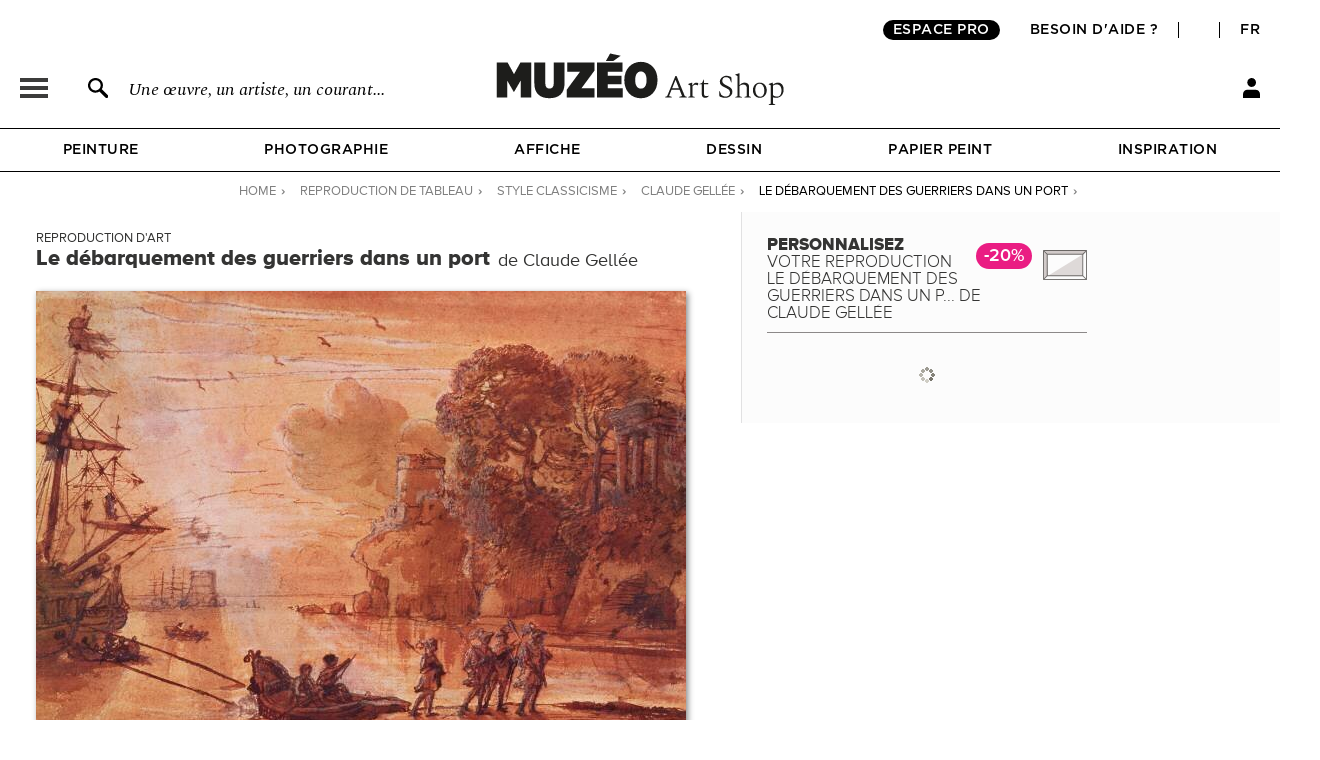

--- FILE ---
content_type: application/javascript
request_url: https://fr.muzeo.com/sites/all/themes/muzeo/js/script_ajax.js?t9bim1
body_size: 2169
content:
function update_user_menu($, data) {
	$('#header_right_user_container').html(data);
}

function update_cart($, data) {
	if (data) {
		$('#header_right_cart_quant').removeClass('cart-load-data').text(data);
		if (data > 0) {
			$('.header_right_cart_icon.cart_empty').stop(true, true).animate({ opacity: 0 }, { duration: 350, queue: false });
			$('.header_right_cart_icon.cart_full').stop(true, true).animate({ opacity: 1 }, { duration: 350, queue: false });
		}
	}
}

function update_popin_cart($, data) {
	if (data) {
		$('#header_right_cart_container').append(data);
	}
}

function update_message($, data) {
	if (data) {
		$('div.cnt_panes_mzo_pane_messages > div.pane-mzo-pane-messages > div.pane-content').html(data);
		if ($('body.page-cart').length > 0 && $('div.message_special').length > 0) {
			var msg_type = $('div.message_special').attr('type');
			var ids_string = $('div.message_special').attr('ids');
			var ids_array = ids_string.split(",");
			for (a in ids_array) {
				$('tr.item-id-' + ids_array[a]).addClass('product-refresh-' + msg_type);
			}
		}
	}
}
// var run_configurator = false;
function update_configurator($, data) {
	// if (data && !run_configurator) {
	if (data) {
		$('div.cnt_panes_mzo_configurator-mzo_configurator_block > div.pane-mzo-configurator-mzo-configurator-block > div.pane-content').html(data.html);
		$.extend(true, Drupal.settings, jQuery.parseJSON(data.settings));
		Drupal.attachBehaviors(document, jQuery.parseJSON(data.settings));
		// run_configurator = true;

		// RESERVE (only coussin & abat-jour)
		if ($('#popin_reserve_coussin').length > 0 || $('#popin_reserve_abat_jour').length > 0) {
			if ($(".node-type-coussin").length > 0) {
				var img = $("div.node #content-left #coussin_container").clone();
			} else if ($(".node-type-abat-jour").length > 0) {
				var img = $("div.node #content-left #abat_jour_container").clone();
			}
			$("#popin_reserve_image").html(img);
			var configuration = '';
			$("div.product_form form").find('input:checked').each(function () {
				configuration += "<div class='reserve_config'>" + $(this).next().html() + "</div>";
			});
			$("#popin_reserve_config").html(configuration); // config
			$("#popin_reserve_price_original").html($("div#commerce-product-field-commerce-price .form-item div[itemprop='price']").html()); // price
			$("#popin_reserve_price").css('visibility', 'visible'); // show price
		}
	}
}
function update_artiste_bio($, data) {
	if (data) {
		$('#bio_artiste_infos_oeuvre').html(data);
		// read_more_tab_text($);
	}
}
// var run_popin_crop = false;
function update_popin_crop($, data) {
	// if (data && !run_popin_crop) {
	if (data) {
		$('#papier_peint_popin_crop_ajax').html(data.html);
		$.extend(true, Drupal.settings, jQuery.parseJSON(data.settings));
		Drupal.attachBehaviors(document, jQuery.parseJSON(data.settings));
		// run_popin_crop = true;
	}
}
// var run_gift_card = false;
function update_gift_card($, data) {
	// if (data && !run_gift_card) {
	if (data) {
		$('#gift_cards_form').html(data.html);
		var characters = 100;
		$("#gift_cards_message_counter strong").append(characters);
		$("#gift_cards_message").keyup(function (e) {
			if ($(this).val().length > characters) {
				$(this).val($(this).val().substr(0, characters));
			}
			var remaining = characters - $(this).val().length;
			$("#gift_cards_message_counter strong").html(remaining);
			if (remaining <= 10) {
				$("#gift_cards_message_counter").css("color", "#E42B83");
			} else {
				$("#gift_cards_message_counter").css("color", "#1D1D1B");
			}
		});
		$("#gift_cards_message").keypress(function (event) {
			if (event.which == '13') {
				return false;
			}
		});
		$.extend(true, Drupal.settings, jQuery.parseJSON(data.settings));
		Drupal.attachBehaviors(document, jQuery.parseJSON(data.settings));
		// run_gift_card = true;
	}
}

// NEW DATE ELEMENTS TO CHECK DST
Date.prototype.stdTimezoneOffset = function () {
	var jan = new Date(this.getFullYear(), 0, 1);
	var jul = new Date(this.getFullYear(), 6, 1);
	return Math.max(jan.getTimezoneOffset(), jul.getTimezoneOffset());
}
Date.prototype.dst = function () {
	return this.getTimezoneOffset() < this.stdTimezoneOffset();
}

function showroomClosedToday() {
	d = new Date();
	offset = d.dst() ? 2 : 1; // UTC france dst on/off
	utc = d.getTime() + (d.getTimezoneOffset() * 60000);
	nd = new Date(utc + (3600000 * offset));
	hour = nd.getHours();
	minutes = nd.getMinutes();
	// weekDay = nd.getDay();
	if (hour < 10) { hour = "0" + hour; }
	if (minutes < 10) { minutes = "0" + minutes; }
	// if(weekDay == 5) { // friday
	// return hour > 15 || (hour == 15 && minutes > 45) ? true : false;
	// } else {
	return hour > 17 || (hour == 17 && minutes > 45) ? true : false;
	// }
}

var run_showroom = false;
function update_showroom($, data) {
	if (data && !run_showroom) {
		var showroom_closed_dates = Drupal.settings.page.showroom_closed_dates;
		var showroom_opened_we = Drupal.settings.page.showroom_opened_we;
		var showroom_time_list_afternoon = Drupal.settings.page.showroom_time_list_afternoon;
		var showroom_time_list_friday_afternoon = Drupal.settings.page.showroom_time_list_friday_afternoon;
		// BAN today if Showroom closed
		if (showroomClosedToday()) {
			var now = new Date();
			var month = now.getMonth(); month = (month + 1);
			var day = now.getDate();
			var year = now.getFullYear();
			if (day < 10) {
				day = '0' + day;
			}
			if (month < 10) {
				month = '0' + month;
			}
			var today = day + '-' + month + '-' + year;
			showroom_closed_dates.push(today);
		}
		// LOAD form
		$('#showroom_form').replaceWith(data.html);
		$('#edit-showroom-date input.form-text').datepicker({
			beforeShowDay: function (date) {
				var day = date.getDay();
				var m = date.getMonth();
				m = (m + 1);
				var d = date.getDate();
				var y = date.getFullYear();
				if (d < 10) {
					d = '0' + d;
				}
				if (m < 10) {
					m = '0' + m;
				}

				if (d == 22 && m == 12 && y == 2022) {
					return [true];
				}

				if (day == 4 || day == 5) {
					return [false];
				}

				var currentdate = d + '-' + m + '-' + y;
				for (var i = 0; i < showroom_closed_dates.length; i++) {
					if ($.inArray(currentdate, showroom_closed_dates) != -1) {
						return [false];
					}
				}
				for (var i = 0; i < showroom_opened_we.length; i++) {
					if ($.inArray(currentdate, showroom_opened_we) != -1) {
						return [true];
					} else {
						return $.datepicker.noWeekends(date);
					}
				}
			},
			onSelect: function (dateText, inst) {
				// Change afternoon time if Friday
				var m = inst['selectedMonth'] + 1;
				var d = inst['selectedDay'];
				var y = inst['selectedYear'];
				if (d == 22 && m == 12 && y == 2022) {
					var morning_times = $('select#showroom_time optgroup:eq(0)');
					morning_times.html('');
					$(morning_times).append("<option value='10:00'>10:00</option>");
					$(morning_times).append("<option value='10:15'>10:15</option>");
					$(morning_times).append("<option value='10:30'>10:30</option>");
					$(morning_times).append("<option value='10:45'>10:45</option>");
					$(morning_times).append("<option value='11:00'>11:00</option>");
					$(morning_times).append("<option value='11:15'>11:15</option>");
					$(morning_times).append("<option value='11:30'>11:30</option>");
					$(morning_times).append("<option value='11:45'>11:45</option>");

					var afternoon_times = $('select#showroom_time optgroup:eq(1)');
					afternoon_times.html('');
					$(afternoon_times).append("<option value='12:00'>12:00</option>");
					$(afternoon_times).append("<option value='12:15'>12:15</option>");
					$(afternoon_times).append("<option value='12:30'>12:30</option>");
					$(afternoon_times).append("<option value='12:45'>12:45</option>");
					$(afternoon_times).append("<option value='13:00'>13:00</option>");
					$(afternoon_times).append("<option value='13:15'>13:15</option>");
					$(afternoon_times).append("<option value='13:30'>13:30</option>");
					$(afternoon_times).append("<option value='13:45'>13:45</option>");
					$(afternoon_times).append("<option value='14:00'>14:00</option>");
				} else {
					var sd = new Date(y + '-' + m + '-' + d);
					var showroom_afternoon_time = sd.getDay() == 5 ? showroom_time_list_friday_afternoon : showroom_time_list_afternoon;
					var afternoon_times = $('select#showroom_time optgroup:eq(1)');
					afternoon_times.html('');
					$.each(showroom_afternoon_time, function (i, item) {
						$(afternoon_times).append("<option value='" + item + "'>" + item + "</option>");
					});
				}
				// Remeber to remove task #807924598
				$("select#showroom_time").attr('selectedIndex', 0);
			},
			dateFormat: 'dd-mm-yy',
			date_increment: 1,
			date_year_range: '0:+1',
			minDate: 0,
			changeMonth: true,
			changeYear: true,
		}).on('change', function () {
			$('.ui-datepicker-current-day').click(); // mimics the click onSelect datepicker, to update hours (friday vs the other days)
		});
		$.extend(true, Drupal.settings, jQuery.parseJSON(data.settings));
		Drupal.attachBehaviors(document, jQuery.parseJSON(data.settings));
		run_showroom = true;
	}
}
// var run_popin_pro = false;
function update_popin_pro($, data) {
	// if (data && !run_popin_pro) {
	if (data) {
		$('#popin_pro_container').html(data.html);
		$.extend(true, Drupal.settings, jQuery.parseJSON(data.settings));
		Drupal.attachBehaviors(document, jQuery.parseJSON(data.settings));
		// run_popin_pro = true;
	}
}
// var run_popin_login = false;
function update_popin_login($, data) {
	// if (data && !run_popin_login) {
	if (data) {
		$('#popin_login_container').html(data.html);
		$.extend(true, Drupal.settings, jQuery.parseJSON(data.settings));
		Drupal.attachBehaviors(document, jQuery.parseJSON(data.settings));
		// run_popin_login = true;
	}
}
// var run_popin_contact = false;
function update_popin_contact($, data) {
	// if (data && !run_popin_contact) {
	if (data) {
		$('#popin_contact_container').html(data.html);
		$.extend(true, Drupal.settings, jQuery.parseJSON(data.settings));
		Drupal.attachBehaviors(document, jQuery.parseJSON(data.settings));
		// run_popin_contact = true;
	}
}

/** READ MORE BIO ARTISTE **/
/*
// -> Inititating vars
var description_height_origin_oeuvre = false;
var description_height_origin_artiste = false;
// -> Function read more tabs
function read_more_tab_text($) {
	if($('#desc_oeuvre_infos_oeuvre').height() > 105) {
		description_height_origin_oeuvre = $('#desc_oeuvre_infos_oeuvre').height();
		$('#desc_infos_oeuvre').animate({height:227}, 300, function() {
			$('#desc_oeuvre_infos_oeuvre_container').css('height', 'auto');
			$('#desc_oeuvre_infos_oeuvre').css({'height':'105px', 'overflow':'hidden'});
			$('#desc_oeuvre_infos_oeuvre_container').next('.read_more_infos_oeuvre').fadeIn(200);
		});
	}
	if($('#bio_artiste_infos_oeuvre').height() > 105) {
		description_height_origin_artiste = $('#bio_artiste_infos_oeuvre').height();
		$('#bio_infos_oeuvre').animate({height:227}, 300, function() {
			$('#bio_artiste_infos_oeuvre_container').css('height', 'auto');
			$('#bio_artiste_infos_oeuvre').css({'height':'105px', 'overflow':'hidden'});
			$('#bio_artiste_infos_oeuvre_container').next('.read_more_infos_oeuvre').fadeIn(200);
		});
	} else {
		$("#bouton_meme_artiste").fadeIn(200);
	}
}*/
